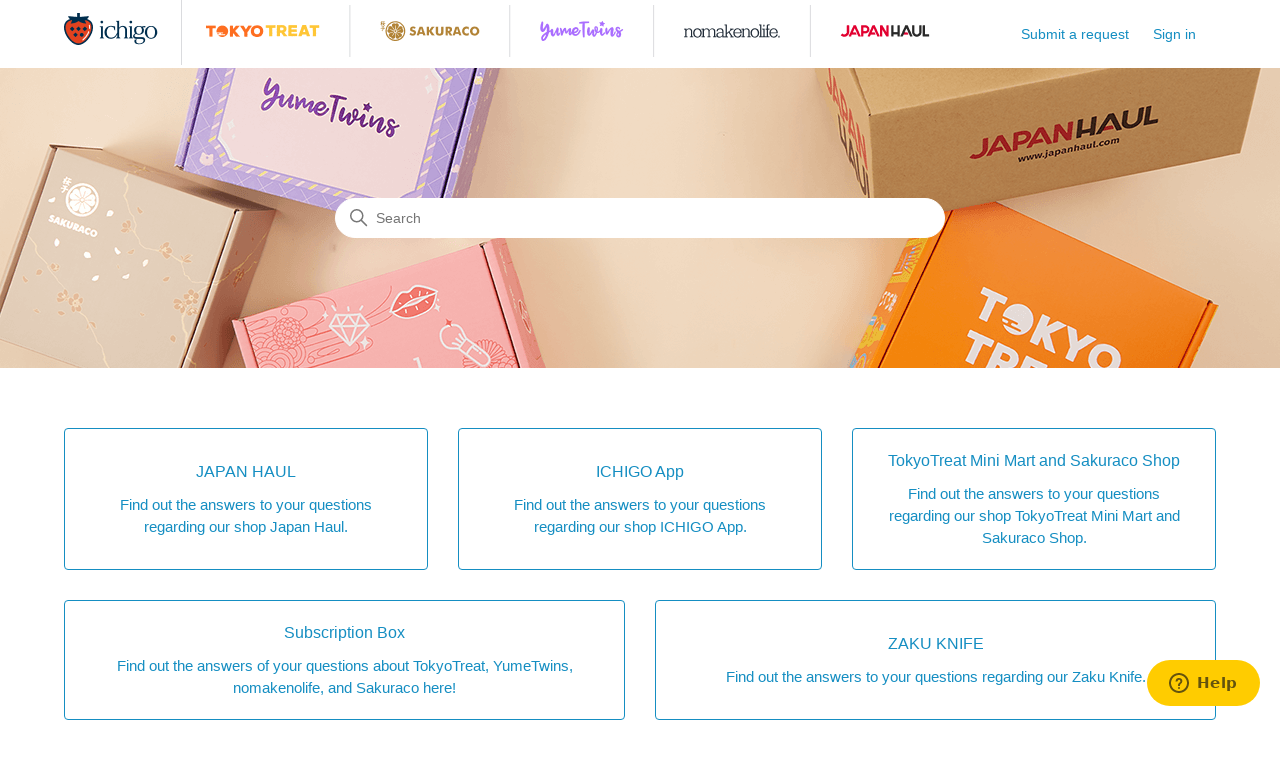

--- FILE ---
content_type: text/html; charset=utf-8
request_url: https://help.tokyotreat.com/hc/en-us
body_size: 3683
content:
<!DOCTYPE html>
<html dir="ltr" lang="en-US">
<head>
  <meta charset="utf-8" />
  <!-- v26840 -->


  <title>TokyoTreat</title>

  

  <link rel="canonical" href="https://help.tokyotreat.com/hc/en-us">
<link rel="alternate" hreflang="en-us" href="https://help.tokyotreat.com/hc/en-us">
<link rel="alternate" hreflang="x-default" href="https://help.tokyotreat.com/hc/en-us">

  <link rel="stylesheet" href="//static.zdassets.com/hc/assets/application-f34d73e002337ab267a13449ad9d7955.css" media="all" id="stylesheet" />
  <link rel="stylesheet" type="text/css" href="/hc/theming_assets/655973/37888/style.css?digest=33373210749209">

  <link rel="icon" type="image/x-icon" href="/hc/theming_assets/01HZKW66YMVJP3A940SP74ERQA">

    

  <meta content="width=device-width, initial-scale=1.0" name="viewport" />

  
</head>
<body class="">
  
  
  

  <a class="skip-navigation" tabindex="1" href="#main-content">Skip to main content</a>

<header class="header">
  <div class="logo">
    <a title="Home" href="/hc/en-us">
      <img src="/hc/theming_assets/01HZKW66RN71P4MM5VD39XS726" alt="TokyoTreat Help Center home page">
    </a>
  </div>
  <div class="nav-wrapper">
    <button class="menu-button" aria-controls="user-nav" aria-expanded="false" aria-label="Toggle navigation menu">
      <svg xmlns="http://www.w3.org/2000/svg" width="16" height="16" focusable="false" viewBox="0 0 16 16" class="icon-menu">
        <path fill="none" stroke="currentColor" stroke-linecap="round" d="M1.5 3.5h13m-13 4h13m-13 4h13"/>
      </svg>
    </button>
    <nav class="user-nav" id="user-nav">
      
      <a class="submit-a-request" href="/hc/en-us/requests/new">Submit a request</a>
    </nav>
    
      <a class="sign-in" rel="nofollow" data-auth-action="signin" title="Opens a dialog" role="button" href="https://tokyotreat.zendesk.com/access?brand_id=37888&amp;return_to=https%3A%2F%2Fhelp.tokyotreat.com%2Fhc%2Fen-us">
        Sign in
      </a>
    
  </div>
</header>


  <main role="main">
    <h1 class="visibility-hidden">TokyoTreat</h1>

<section id="main-content" class="section hero">
  <div class="hero-inner">
    <h2 class="visibility-hidden">Search</h2>
    <svg xmlns="http://www.w3.org/2000/svg" width="12" height="12" focusable="false" viewBox="0 0 12 12" class="search-icon" aria-hidden="true">
      <circle cx="4.5" cy="4.5" r="4" fill="none" stroke="currentColor"/>
      <path stroke="currentColor" stroke-linecap="round" d="M11 11L7.5 7.5"/>
    </svg>
    <form role="search" class="search search-full" data-search="" data-instant="true" autocomplete="off" action="/hc/en-us/search" accept-charset="UTF-8" method="get"><input type="hidden" name="utf8" value="&#x2713;" autocomplete="off" /><input type="search" name="query" id="query" placeholder="Search" autocomplete="off" aria-label="Search" /></form>
  </div>
</section>

<div class="container">
  <section class="section knowledge-base">
    <h2 class="visibility-hidden">Categories</h2>
    <section class="categories blocks">
      <ul class="blocks-list">
        
          
            <li class="blocks-item">
              <a href='/hc/en-us/categories/360001496074-JAPAN-HAUL' class="blocks-item-link">
                <span class="blocks-item-title">JAPAN HAUL</span>
                <span class="blocks-item-description">Find out the answers to your questions regarding our shop Japan Haul.</span>
              </a>
            </li>
          
        
          
            <li class="blocks-item">
              <a href='/hc/en-us/categories/23943747662617-ICHIGO-App' class="blocks-item-link">
                <span class="blocks-item-title">ICHIGO App</span>
                <span class="blocks-item-description">Find out the answers to your questions regarding our shop ICHIGO App.</span>
              </a>
            </li>
          
        
          
            <li class="blocks-item">
              <a href='/hc/en-us/categories/44958596702489-TokyoTreat-Mini-Mart-and-Sakuraco-Shop' class="blocks-item-link">
                <span class="blocks-item-title">TokyoTreat Mini Mart and Sakuraco Shop</span>
                <span class="blocks-item-description">Find out the answers to your questions regarding our shop TokyoTreat Mini Mart and Sakuraco Shop.</span>
              </a>
            </li>
          
        
          
            <li class="blocks-item">
              <a href='/hc/en-us/categories/360006028573-Subscription-Box' class="blocks-item-link">
                <span class="blocks-item-title">Subscription Box</span>
                <span class="blocks-item-description">Find out the answers of your questions about TokyoTreat, YumeTwins, nomakenolife, and Sakuraco here!</span>
              </a>
            </li>
          
        
          
            <li class="blocks-item">
              <a href='/hc/en-us/categories/48649561681561-ZAKU-KNIFE' class="blocks-item-link">
                <span class="blocks-item-title">ZAKU KNIFE</span>
                <span class="blocks-item-description">Find out the answers to your questions regarding our Zaku Knife.</span>
              </a>
            </li>
          
        
      </ul>
      
    </section>

    
      <section class="articles">
        <h2>Promoted articles</h2>
        <ul class="article-list promoted-articles">
          
            <li class="promoted-articles-item">
                <a href="/hc/en-us/articles/49627127588249-Update-for-U-S-Subscribers-Regarding-Tax-Updated-on-August-26-2025">
                  Update for U.S. Subscribers Regarding Tax (Updated on August 26, 2025)

                  
                </a>
            </li>
          
            <li class="promoted-articles-item">
                <a href="/hc/en-us/articles/1500000608361-Does-the-shipping-fee-include-customs-fees-and-taxes">
                  Does the shipping fee include customs fees and taxes?

                  
                </a>
            </li>
          
            <li class="promoted-articles-item">
                <a href="/hc/en-us/articles/52768925299737-FAQ-Regarding-U-S-Holiday-Express-Shipping-Update-on-December-1-2025">
                  FAQ Regarding U.S. Holiday Express Shipping (Update on December 1, 2025)

                  
                </a>
            </li>
          
            <li class="promoted-articles-item">
                <a href="/hc/en-us/articles/360059099914-Shipping-Information">
                  Shipping Information

                  
                </a>
            </li>
          
            <li class="promoted-articles-item">
                <a href="/hc/en-us/articles/1500000621702-How-much-is-the-shipping-fee">
                  How much is the shipping fee?

                  
                </a>
            </li>
          
            <li class="promoted-articles-item">
                <a href="/hc/en-us/articles/1500000608501-What-should-I-do-if-my-box-is-missing-an-item-or-arrives-damaged">
                  What should I do if my box is missing an item or arrives damaged?

                  
                </a>
            </li>
          
        </ul>
      </section>
    
  </section>

  

  <section class="section home-section activity">
    
  </section>
</div>

  </main>

  <footer class="footer">
  <div class="footer-inner">
    <a title="Home" href="/hc/en-us"><img src="/hc/theming_assets/01HZKW66E4T19FYBZ2A92NWC52"></a>

    <div class="footer-language-selector">
      
    </div>
  </div>
</footer>


    <div class="powered-by-zendesk">
  <svg xmlns="http://www.w3.org/2000/svg" width="26" height="26" focusable="false" viewBox="0 0 26 26">
    <path d="M12 8.2v14.5H0zM12 3c0 3.3-2.7 6-6 6S0 6.3 0 3h12zm2 19.7c0-3.3 2.7-6 6-6s6 2.7 6 6H14zm0-5.2V3h12z"/>
  </svg>

  <a href="https://www.zendesk.com/service/help-center/?utm_source=helpcenter&utm_medium=poweredbyzendesk&utm_campaign=text&utm_content=TokyoTreat" target="_blank" rel="nofollow">Powered by Zendesk</a>
</div>


  <!-- / -->

  
  <script src="//static.zdassets.com/hc/assets/en-us.f90506476acd6ed8bfc8.js"></script>
  

  <script type="text/javascript">
  /*

    Greetings sourcecode lurker!

    This is for internal Zendesk and legacy usage,
    we don't support or guarantee any of these values
    so please don't build stuff on top of them.

  */

  HelpCenter = {};
  HelpCenter.account = {"subdomain":"tokyotreat","environment":"production","name":"TokyoTreat"};
  HelpCenter.user = {"identifier":"da39a3ee5e6b4b0d3255bfef95601890afd80709","email":null,"name":"","role":"anonymous","avatar_url":"https://assets.zendesk.com/hc/assets/default_avatar.png","is_admin":false,"organizations":[],"groups":[]};
  HelpCenter.internal = {"asset_url":"//static.zdassets.com/hc/assets/","web_widget_asset_composer_url":"https://static.zdassets.com/ekr/snippet.js","current_session":{"locale":"en-us","csrf_token":null,"shared_csrf_token":null},"usage_tracking":{"event":"front_page_viewed","data":"[base64]","url":"https://help.tokyotreat.com/hc/activity"},"current_record_id":null,"current_record_url":null,"current_record_title":null,"current_text_direction":"ltr","current_brand_id":37888,"current_brand_name":"TokyoTreat","current_brand_url":"https://tokyotreat.zendesk.com","current_brand_active":true,"current_path":null,"show_autocomplete_breadcrumbs":true,"user_info_changing_enabled":false,"has_user_profiles_enabled":false,"has_end_user_attachments":true,"user_aliases_enabled":false,"has_anonymous_kb_voting":false,"has_multi_language_help_center":true,"show_at_mentions":false,"embeddables_config":{"embeddables_web_widget":true,"embeddables_help_center_auth_enabled":false,"embeddables_connect_ipms":false},"answer_bot_subdomain":"static","gather_plan_state":"subscribed","has_article_verification":false,"has_gather":true,"has_ckeditor":false,"has_community_enabled":false,"has_community_badges":false,"has_community_post_content_tagging":false,"has_gather_content_tags":false,"has_guide_content_tags":true,"has_user_segments":true,"has_answer_bot_web_form_enabled":false,"has_garden_modals":false,"theming_cookie_key":"hc-da39a3ee5e6b4b0d3255bfef95601890afd80709-2-preview","is_preview":false,"has_search_settings_in_plan":true,"theming_api_version":2,"theming_settings":{"brand_color":"rgba(21, 142, 194, 1)","brand_text_color":"#FFFFFF","text_color":"rgba(85, 85, 85, 1)","link_color":"rgba(21, 142, 194, 1)","background_color":"#FFFFFF","heading_font":"-apple-system, BlinkMacSystemFont, 'Segoe UI', Helvetica, Arial, sans-serif","text_font":"-apple-system, BlinkMacSystemFont, 'Segoe UI', Helvetica, Arial, sans-serif","logo":"/hc/theming_assets/01HZKW66RN71P4MM5VD39XS726","favicon":"/hc/theming_assets/01HZKW66YMVJP3A940SP74ERQA","homepage_background_image":"/hc/theming_assets/01HZKW67V3E2MQYH85TDBKJF2H","community_background_image":"/hc/theming_assets/01HZKW6929XGX9W81KER2Q6NDN","community_image":"/hc/theming_assets/01HZKW6A00Z2HZ4HK7ZH7SEGD2","instant_search":true,"scoped_kb_search":true,"scoped_community_search":true,"show_recent_activity":false,"show_articles_in_section":true,"show_article_author":true,"show_article_comments":true,"show_follow_article":true,"show_recently_viewed_articles":true,"show_related_articles":true,"show_article_sharing":true,"show_follow_section":true,"show_follow_post":true,"show_post_sharing":true,"show_follow_topic":true},"has_pci_credit_card_custom_field":false,"help_center_restricted":false,"is_assuming_someone_else":false,"flash_messages":[],"user_photo_editing_enabled":true,"user_preferred_locale":"en-us","base_locale":"en-us","login_url":"https://tokyotreat.zendesk.com/access?brand_id=37888\u0026return_to=https%3A%2F%2Fhelp.tokyotreat.com%2Fhc%2Fen-us","has_alternate_templates":false,"has_custom_statuses_enabled":false,"has_hc_generative_answers_setting_enabled":true,"has_generative_search_with_zgpt_enabled":false,"has_suggested_initial_questions_enabled":false,"has_guide_service_catalog":false,"has_service_catalog_search_poc":false,"has_service_catalog_itam":false,"has_csat_reverse_2_scale_in_mobile":false,"has_knowledge_navigation":false,"has_unified_navigation":false,"has_unified_navigation_eap_access":false,"has_csat_bet365_branding":false,"version":"v26840","dev_mode":false};
</script>

  
  
  <script src="//static.zdassets.com/hc/assets/hc_enduser-be182e02d9d03985cf4f06a89a977e3d.js"></script>
  <script type="text/javascript" src="/hc/theming_assets/655973/37888/script.js?digest=33373210749209"></script>
  
</body>
</html>